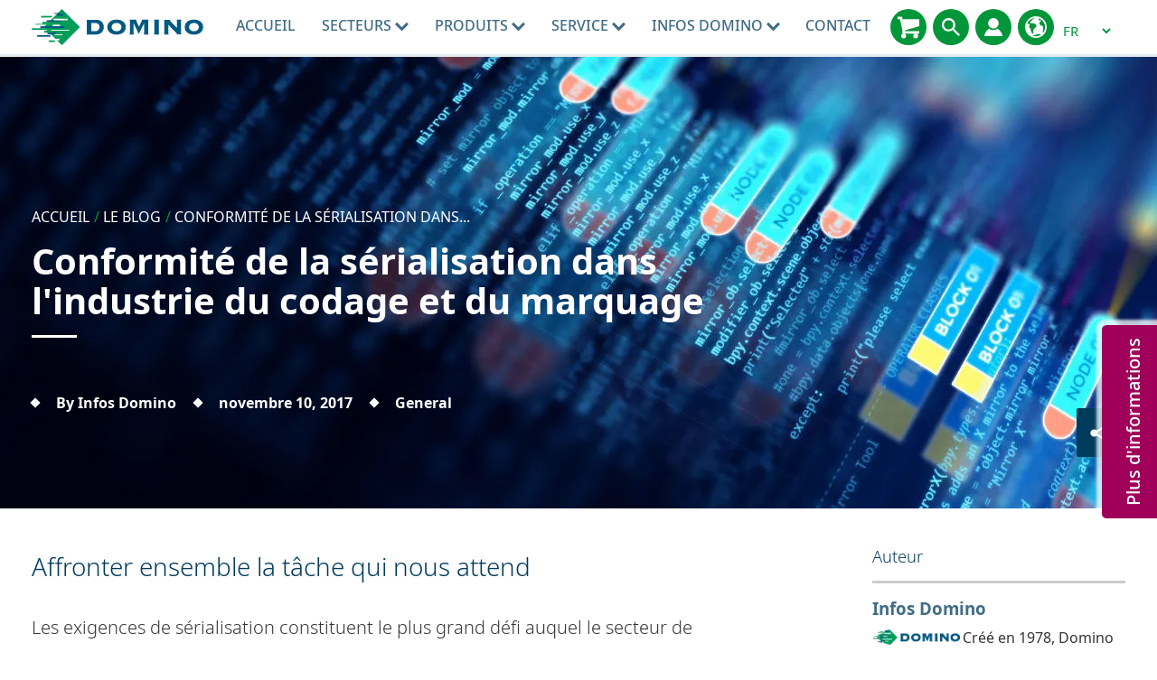

--- FILE ---
content_type: image/svg+xml
request_url: https://www.domino-printing.com/site-elements/images/icons/svg-services/oem_services_charcoal.svg
body_size: 5878
content:
<?xml version="1.0" encoding="utf-8"?>
<!-- Generator: Adobe Illustrator 18.1.1, SVG Export Plug-In . SVG Version: 6.00 Build 0)  -->
<svg version="1.1" xmlns="http://www.w3.org/2000/svg" xmlns:xlink="http://www.w3.org/1999/xlink" x="0px" y="0px"
	 viewBox="0 0 595.3 841.9" enable-background="new 0 0 595.3 841.9" xml:space="preserve">
<g id="Layer_1" display="none">
	<title>BuildingandConstruction_Boards_charcoal</title>
	<path display="inline" fill="#3C3C3B" d="M534.5,270.3v-0.3c-0.1-0.5-0.3-0.9-0.5-1.3v-0.3c-0.3-0.5-0.6-0.9-0.9-1.3l0,0
		c-0.7-0.8-1.6-1.5-2.6-1.9l-190.6-78.3c-1.8-0.7-3.8-0.7-5.5,0l-269,107.8c-1,0.4-2,1.1-2.7,1.9l0,0c-0.3,0.4-0.6,0.8-0.9,1.3v0.3
		c-0.2,0.4-0.4,0.9-0.5,1.4l0,0c-0.1,0.6-0.1,1.1,0,1.7v268.3c0,3,1.8,5.7,4.5,6.8L256,654.7c1.8,0.7,3.8,0.7,5.5,0l269-107.8
		c2.8-1.1,4.6-3.8,4.6-6.8v-268l0,0C535,271.5,534.8,270.9,534.5,270.3z M353.9,270.9c1.5,0.5,3.2,0.8,4.8,0.7
		c15.3,0,50.1-13.6,57.6-16.8c9.1-3.7,17.3-7.3,24.1-10.8l13,5.3c-3.5,1.5-7.1,3-10.8,4.5c-81.4,32.9-155.4,47.1-173.8,39.9
		l-1.1-0.5c2.1-6.8,28.4-29.4,99.2-57.8c8.8-3.5,17.9-7,26.9-10.2l11.4,4.7c-3.9,1.5-8,3-12,4.6c-44.7,18.1-44.7,25-44.7,28.8
		C348.6,266.6,350.7,269.7,353.9,270.9L353.9,270.9z M361.6,221.8c-26.6,10.4-52.4,23-76.8,37.8c-28.5,18-31.8,28.2-31.8,34.4
		c0.1,6.3,4.4,11.8,10.5,13.6c6.2,2.1,12.8,3,19.4,2.8c37.8,0,107.9-19.3,165.2-42.4c8.4-3.4,16.5-6.8,24.2-10.3l20.7,8.4l-10.2,4.2
		c-85.4,34.2-149.4,47.4-200.9,58c-30.7,6.3-57.4,11.8-80.6,20.5l-55.7-22.9c13.4-7.6,26-16.4,37.8-26.2
		c26-20.5,58.3-45.9,143.3-80.1c9-3.6,18.2-7.1,27.4-10.5l19.5,8.1C369.8,218.5,365.7,219.9,361.6,221.8z M126.8,333.8l0.3,0.7
		l0.7-0.3L251,384.8v37.8L75.3,350.1v-37.8L126.8,333.8z M520,320.7l-254.3,102v-37.8l254.3-102V320.7z M251,476.1L75.3,404v-37.8
		L251,438.3V476.1z M258.3,372l-36-14.8c18.2-5.4,38.6-9.7,62.7-14.6c33.9-7,73.2-15.1,120.3-29.4L258.3,372z M75.3,419.9L251,492.1
		v37.8L75.3,457.6V419.9z M265.6,583.7v-37.8l254.4-102v37.8L265.6,583.7z M519.9,428.3L265.7,530v-37.8L520,390.3L519.9,428.3z
		 M519.9,374.6L265.7,476.3v-37.8L520,336.6L519.9,374.6z M174.5,287.9c-15.3,12.1-27.7,21.8-46.8,30.3l-40.2-16.5L266,230.2
		C233.3,245.7,202.6,265.1,174.5,287.9z M75.3,473.5l175.6,72.3v37.8L75.3,511.3V473.5z M75.3,527.1l175.6,72.3v37.8L75.3,564.9
		V527.1z M520,535.5L265.7,637.3v-37.8L520,497.5V535.5z"/>
</g>
<g id="Chair" display="none">
	
		<line display="inline" fill="#FFFFFF" stroke="#3C3C3B" stroke-width="16" stroke-linecap="round" stroke-linejoin="round" stroke-miterlimit="10" x1="261.3" y1="647.2" x2="530.7" y2="272.6"/>
	
		<line display="inline" fill="none" stroke="#3C3C3B" stroke-width="16" stroke-linecap="round" stroke-linejoin="round" stroke-miterlimit="10" x1="530.7" y1="543.2" x2="256.7" y2="480.6"/>
	
		<line display="inline" fill="none" stroke="#3C3C3B" stroke-width="16" stroke-linecap="round" stroke-linejoin="round" stroke-miterlimit="10" x1="429.5" y1="413.3" x2="524.8" y2="541.9"/>
	
		<line display="inline" fill="#FFFFFF" stroke="#3C3C3B" stroke-width="16" stroke-linecap="round" stroke-linejoin="round" stroke-miterlimit="10" x1="72.3" y1="567.2" x2="341.7" y2="192.6"/>
	
		<line display="inline" fill="none" stroke="#3C3C3B" stroke-width="16" stroke-linecap="round" stroke-linejoin="round" stroke-miterlimit="10" x1="341.7" y1="463.2" x2="67.7" y2="400.6"/>
	
		<line display="inline" fill="none" stroke="#3C3C3B" stroke-width="16" stroke-linecap="round" stroke-linejoin="round" stroke-miterlimit="10" x1="240.5" y1="333.3" x2="335.8" y2="461.9"/>
	
		<line display="inline" fill="none" stroke="#3C3C3B" stroke-width="16" stroke-linecap="round" stroke-linejoin="round" stroke-miterlimit="10" x1="256.7" y1="480.6" x2="67.7" y2="400.6"/>
	
		<line display="inline" fill="none" stroke="#3C3C3B" stroke-width="16" stroke-linecap="round" stroke-linejoin="round" stroke-miterlimit="10" x1="341.7" y1="192.6" x2="530.7" y2="272.6"/>
	
		<path display="inline" fill="#FFFFFF" stroke="#3C3C3B" stroke-width="16" stroke-linecap="round" stroke-linejoin="round" stroke-miterlimit="10" d="
		M67.7,400.6L67.7,400.6c61.4,13.5,124.9-10.6,161.8-61.5l106.3-146.5l189,80L421.6,417.8c-34.5,48.5-93.4,73.5-152.3,64.7
		l-12.7-1.9L67.7,400.6z"/>
	
		<line display="inline" fill="none" stroke="#3C3C3B" stroke-width="16" stroke-linecap="round" stroke-linejoin="round" stroke-miterlimit="10" x1="101.3" y1="527.2" x2="290.3" y2="607.2"/>
	
		<line display="inline" fill="none" stroke="#3C3C3B" stroke-width="16" stroke-linecap="round" stroke-linejoin="round" stroke-miterlimit="10" x1="454" y1="375.8" x2="294.3" y2="434.9"/>
	
		<line display="inline" fill="none" stroke="#3C3C3B" stroke-width="16" stroke-linecap="round" stroke-linejoin="round" stroke-miterlimit="10" x1="257" y1="300.8" x2="97.3" y2="359.9"/>
</g>
<g id="Cloud" display="none">
	<path display="inline" fill="#3C3C3B" d="M415.5,307.1c10.6,0,20.5-0.6,30.2,0.1c42.6,3.3,77.8,33.4,88.2,74.9
		c11.7,46.6-11.6,95.6-56.4,118c-15.1,7.6-31.1,11.8-48.1,12.1c-88.1,1.5-176.1,3-264.2,4.6c-16.4,0.3-32.8,1-48.9-3.1
		C92,507.5,73.1,494.4,64,470c-12-32.2,2.8-65.7,34.7-78.6c3.8-1.6,3.3-3.7,2.8-6.6c-9-58.3,4.7-110.1,46.4-152.4
		c62-62.9,160.1-61.5,224,2.2C392.7,255.4,407.1,280,415.5,307.1z M297.9,498.6c37.1-0.6,85.2-1.4,133.3-2.2
		c3.8-0.1,7.7,0.4,11.4-0.2c25.4-4,45.9-16.5,61.4-37c36.2-47.9,14.6-116.7-41.9-134.1c-16.4-5-32.7-3.7-49.1-0.8
		c-6.2,1.1-8.4-0.4-10-6.5c-5-18.6-12.8-36-24.1-51.7c-28.1-38.8-65.5-62.9-113.8-64.5c-60.6-2-105.7,25.6-133.9,79.1
		c-18.2,34.5-21.9,71.4-13.3,109.5c2,8.8,0.8,10.3-7.6,13.1c-5.4,1.8-10.8,4-15.5,7.2c-28.3,19.4-26,61.6,4.4,80.2
		c14.5,8.9,30.3,11.2,47.2,10.7C193.2,500.2,240,499.6,297.9,498.6z"/>
</g>
<g id="SafeGuard" display="none">
	<ellipse fill="none" stroke="#3C3C3B" stroke-width="15" stroke-miterlimit="10" cx="299.1" cy="294.4" rx="229.5" ry="102.3"/>
	<circle fill="none" stroke="#3C3C3B" stroke-width="15" stroke-miterlimit="10" cx="299.1" cy="292.7" r="229.6"/>
	
		<path display="inline" fill="none" stroke="#3C3C3B" stroke-width="15" stroke-linecap="round" stroke-linejoin="round" stroke-miterlimit="10" d="
		M527.7,352.7c0-126.8-102.8-229.6-229.6-229.6S68.5,225.9,68.5,352.7"/>
	
		<path display="inline" fill="none" stroke="#3C3C3B" stroke-width="15" stroke-linecap="round" stroke-linejoin="round" stroke-miterlimit="10" d="
		M298.1,458.7V123.1c0,0-164.6,58.5-159.6,304.1"/>
	
		<path display="inline" fill="none" stroke="#3C3C3B" stroke-width="15" stroke-linecap="round" stroke-linejoin="round" stroke-miterlimit="10" d="
		M297.3,124.1c0,0,164.6,58.5,159.6,304.1"/>
	<ellipse fill="none" stroke="#3C3C3B" stroke-width="15" stroke-miterlimit="10" cx="301.1" cy="240.4" rx="217.6" ry="96.9"/>
	
		<path display="inline" fill="none" stroke="#3C3C3B" stroke-width="15" stroke-linecap="round" stroke-linejoin="round" stroke-miterlimit="10" d="
		M138.3,426.9c16-21.3,31.5-49.1,79.9-43.7c58.7,6.6,79.9,66.4,79.9,66.4"/>
	
		<path display="inline" fill="none" stroke="#3C3C3B" stroke-width="15" stroke-linecap="round" stroke-linejoin="round" stroke-miterlimit="10" d="
		M456.8,426.7c-16-21.3-31.5-49.1-79.9-43.7c-58.7,6.6-79.9,66.4-79.9,66.4"/>
	
		<path display="inline" fill="none" stroke="#3C3C3B" stroke-width="15" stroke-linecap="round" stroke-linejoin="round" stroke-miterlimit="10" d="
		M527.5,335.5c-6.9-16.1-13.6-38.6-34.5-18.9c-25.4,24-34.5,88.9-34.5,88.9"/>
	
		<path display="inline" fill="none" stroke="#3C3C3B" stroke-width="15" stroke-linecap="round" stroke-linejoin="round" stroke-miterlimit="10" d="
		M297.3,110.2v479.7c0,0-3.7,34-37,34s-40-30.3-40-30.3"/>
	
		<path display="inline" fill="none" stroke="#3C3C3B" stroke-width="15" stroke-linecap="round" stroke-linejoin="round" stroke-miterlimit="10" d="
		M68.5,352c6.9-16.1,13.6-38.6,34.5-18.9c25.4,24,34.5,88.9,34.5,88.9"/>
</g>
<g id="Layer_9" display="none">
	
		<rect x="71.2" y="210.9" display="inline" fill="none" stroke="#3C3C3B" stroke-width="15" stroke-linecap="round" stroke-linejoin="round" stroke-miterlimit="10" width="142.3" height="142.3"/>
	
		<rect x="213.5" y="210.9" display="inline" fill="none" stroke="#3C3C3B" stroke-width="15" stroke-linecap="round" stroke-linejoin="round" stroke-miterlimit="10" width="142.3" height="142.3"/>
	
		<rect x="71.1" y="352.7" display="inline" fill="none" stroke="#3C3C3B" stroke-width="15" stroke-linecap="round" stroke-linejoin="round" stroke-miterlimit="10" width="142.3" height="142.3"/>
	
		<rect x="213.5" y="352.7" display="inline" fill="none" stroke="#3C3C3B" stroke-width="15" stroke-linecap="round" stroke-linejoin="round" stroke-miterlimit="10" width="142.3" height="142.3"/>
	
		<rect x="355.9" y="352.7" display="inline" fill="none" stroke="#3C3C3B" stroke-width="15" stroke-linecap="round" stroke-linejoin="round" stroke-miterlimit="10" width="142.3" height="142.3"/>
	
		<rect x="71.1" y="494.2" display="inline" fill="none" stroke="#3C3C3B" stroke-width="15" stroke-linecap="round" stroke-linejoin="round" stroke-miterlimit="10" width="142.3" height="142.3"/>
	
		<rect x="213.5" y="494.2" display="inline" fill="none" stroke="#3C3C3B" stroke-width="15" stroke-linecap="round" stroke-linejoin="round" stroke-miterlimit="10" width="142.3" height="142.3"/>
	
		<rect x="355.9" y="494.2" display="inline" fill="none" stroke="#3C3C3B" stroke-width="15" stroke-linecap="round" stroke-linejoin="round" stroke-miterlimit="10" width="142.3" height="142.3"/>
	
		<rect x="391.4" y="179.2" transform="matrix(0.988 0.1546 -0.1546 0.988 44.257 -68.4873)" display="inline" fill="none" stroke="#3C3C3B" stroke-width="15" stroke-linecap="round" stroke-linejoin="round" stroke-miterlimit="10" width="142.3" height="142.3"/>
</g>
<g id="Layer_9_copy">
	<g>
		<rect x="363.4" y="360.2" fill="none" width="127.3" height="126.5"/>
		<rect x="78.7" y="218.4" fill="none" width="127.3" height="126.8"/>
		<rect x="221" y="360.7" fill="none" width="127.3" height="126"/>
		<rect x="221" y="218.4" fill="none" width="127.3" height="126.8"/>
		<rect x="78.6" y="360.7" fill="none" width="127.3" height="126"/>
		<rect x="78.6" y="502.5" fill="none" width="127.3" height="126.5"/>
		<rect x="363.4" y="502.5" fill="none" width="127.3" height="126.5"/>
		<rect x="221" y="502.5" fill="none" width="127.3" height="126.5"/>
		
			<rect x="398.9" y="186.7" transform="matrix(-0.988 -0.1546 0.1546 -0.988 880.8862 569.2339)" fill="none" width="127.3" height="127.3"/>
		<path fill="#3C3C3B" d="M498.3,345.2H363.4V210.9c0-4.1-3.4-7.5-7.5-7.5H213.5H71.2c-4.1,0-7.5,3.4-7.5,7.5v140.8
			c-0.1,0.4-0.1,0.7-0.1,1.1v141.4c0,0,0,0.1,0,0.1v142.3c0,4.1,3.4,7.5,7.5,7.5h142.3c0,0,0,0,0,0c0,0,0,0,0,0h142.3c0,0,0,0,0,0
			c0,0,0,0,0,0h142.3c4.1,0,7.5-3.4,7.5-7.5V495.2c0,0,0-0.1,0-0.1V352.7C505.8,348.6,502.4,345.2,498.3,345.2z M78.6,360.7h127.3
			v126H78.6V360.7z M221,360.7h127.3v126H221V360.7z M490.8,360.2v126.5H363.4V360.2H490.8z M348.4,345.2H221V218.4h127.3V345.2z
			 M206,218.4v126.8H78.7V218.4H206z M78.6,629.1V502.5h127.3v126.5H78.6z M221,629.1V502.5h127.3v126.5H221z M363.4,629.1V502.5
			h127.3v126.5H363.4z"/>
		<path fill="#3C3C3B" d="M545,183.7l-140.6-22c-2-0.3-4,0.2-5.6,1.4c-1.6,1.2-2.7,2.9-3,4.9l-22,140.6c-0.6,4.1,2.2,7.9,6.3,8.6
			l140.6,22c0.4,0.1,0.8,0.1,1.2,0.1c3.6,0,6.8-2.6,7.4-6.3l22-140.6C551.9,188.1,549.1,184.3,545,183.7z M515.6,323.1l-125.8-19.7
			l19.7-125.8l125.8,19.7L515.6,323.1z"/>
	</g>
</g>
<g id="Chair_copy" display="none">
	<path display="inline" fill="none" d="M381.3,466.7c-16.4,10.3-34.6,17.8-53.7,21.9l32.6,7.5L381.3,466.7z"/>
	<path display="inline" fill="none" d="M254.9,488.4c-0.1,0-0.2,0-0.2-0.1c-0.1,0-0.1,0-0.2-0.1c-0.1,0-0.1,0-0.2-0.1
		c-0.1,0-0.3-0.1-0.4-0.2c-0.1,0-0.2-0.1-0.2-0.1l-87.7-37.1l-52.4,72.9l173.9,73.6l62.7-87.2L254.9,488.4z"/>
	<polygon display="inline" fill="none" points="429.6,426.9 377.1,499.9 505.5,529.3 	"/>
	<path display="inline" fill="#3C3C3B" d="M532.5,535.4l-2.9-0.7l-90.1-121.5l97.8-136c0.1-0.1,0.1-0.2,0.2-0.3
		c0.1-0.1,0.1-0.2,0.2-0.2c0.2-0.3,0.4-0.6,0.5-1c0,0,0,0,0,0c0-0.1,0-0.1,0.1-0.2c0.1-0.2,0.1-0.3,0.2-0.5c0-0.1,0.1-0.2,0.1-0.3
		c0-0.2,0.1-0.3,0.1-0.5c0-0.1,0-0.2,0.1-0.4c0-0.1,0-0.3,0.1-0.4c0-0.1,0-0.3,0-0.4c0-0.1,0-0.2,0-0.3c0-0.1,0-0.3,0-0.4
		c0-0.1,0-0.2,0-0.3c0-0.1,0-0.3-0.1-0.4c0-0.1,0-0.2,0-0.3c0-0.1-0.1-0.3-0.1-0.4c0-0.1-0.1-0.2-0.1-0.4c0-0.1-0.1-0.2-0.1-0.4
		c0-0.1-0.1-0.3-0.1-0.4c0-0.1-0.1-0.2-0.1-0.3c-0.1-0.1-0.1-0.3-0.2-0.4c0-0.1-0.1-0.2-0.2-0.3c-0.1-0.1-0.1-0.3-0.2-0.4
		c-0.1-0.1-0.1-0.2-0.2-0.3c-0.1-0.1-0.2-0.2-0.2-0.3c-0.1-0.1-0.2-0.2-0.3-0.3c-0.1-0.1-0.2-0.2-0.2-0.3c-0.1-0.1-0.2-0.2-0.3-0.3
		c-0.1-0.1-0.1-0.1-0.2-0.2c-0.1-0.1-0.3-0.2-0.4-0.3c-0.1,0-0.1-0.1-0.2-0.1c0,0,0,0-0.1,0c-0.1-0.1-0.3-0.2-0.4-0.3
		c-0.1-0.1-0.2-0.1-0.3-0.2c-0.1-0.1-0.2-0.1-0.3-0.2c-0.1-0.1-0.3-0.1-0.4-0.2c0,0,0,0-0.1,0l-189-80c-0.1,0-0.1-0.1-0.2-0.1
		c-0.2-0.1-0.3-0.1-0.5-0.2c-0.1,0-0.2-0.1-0.3-0.1c-0.1,0-0.3-0.1-0.4-0.1c-0.1,0-0.2,0-0.4-0.1c-0.1,0-0.3,0-0.4-0.1
		c-0.1,0-0.3,0-0.4,0c-0.1,0-0.2,0-0.3,0c-0.1,0-0.3,0-0.4,0c-0.1,0-0.2,0-0.3,0c-0.1,0-0.3,0-0.4,0c-0.1,0-0.2,0-0.4,0.1
		c-0.1,0-0.3,0.1-0.4,0.1c-0.1,0-0.3,0.1-0.4,0.1c-0.1,0-0.2,0.1-0.3,0.1c-0.1,0-0.3,0.1-0.4,0.1c0,0,0,0,0,0
		c-3.4-1.3-7.2-0.2-9.4,2.7l-77,106.1L94.5,352.4c-4.1,1.5-6.3,6.1-4.7,10.3c1.2,3.2,4.3,5.2,7.5,5.2c0.9,0,1.9-0.2,2.8-0.5
		l135.3-50.1L223,334.4c-28.1,38.7-73.5,61.9-121.3,61.9c-10.8,0-21.7-1.2-32.3-3.5c0,0,0,0-0.1,0c-0.1,0-0.3-0.1-0.4-0.1
		c0,0-0.1,0-0.1,0c0,0-0.1,0-0.1,0c0,0-0.1,0-0.1,0c-0.1,0-0.3,0-0.4,0c-0.1,0-0.2,0-0.3,0c0,0-0.1,0-0.1,0c-0.1,0-0.2,0-0.3,0
		c-0.1,0-0.2,0-0.3,0c0,0-0.1,0-0.1,0c-0.1,0-0.2,0-0.3,0c-0.1,0-0.2,0-0.4,0c0,0-0.1,0-0.1,0c-0.1,0-0.1,0-0.2,0
		c-0.1,0-0.3,0.1-0.4,0.1c-0.1,0-0.1,0-0.2,0c-0.1,0-0.1,0-0.2,0.1c-0.1,0-0.2,0.1-0.4,0.1c-0.1,0-0.1,0-0.2,0.1
		c-0.1,0-0.1,0.1-0.2,0.1c-0.1,0-0.2,0.1-0.3,0.2c-0.1,0-0.1,0.1-0.2,0.1c-0.1,0-0.1,0.1-0.2,0.1c-0.1,0.1-0.2,0.1-0.3,0.2
		c-0.1,0-0.1,0.1-0.2,0.1c-0.1,0-0.1,0.1-0.2,0.1c-0.1,0.1-0.2,0.1-0.3,0.2c-0.1,0-0.1,0.1-0.2,0.1c-0.1,0-0.1,0.1-0.2,0.1
		c-0.1,0.1-0.2,0.1-0.3,0.2c-0.1,0.1-0.1,0.1-0.2,0.2c0,0-0.1,0.1-0.1,0.1c-0.1,0.1-0.2,0.2-0.2,0.2c-0.1,0.1-0.1,0.1-0.2,0.2
		c0,0-0.1,0.1-0.1,0.1c-0.1,0.1-0.1,0.2-0.2,0.3c-0.1,0.1-0.1,0.2-0.2,0.3c0,0,0,0.1-0.1,0.1c-0.1,0.1-0.1,0.2-0.2,0.3
		c-0.1,0.1-0.1,0.2-0.2,0.3c0,0,0,0,0,0.1c0,0.1-0.1,0.2-0.1,0.3c-0.1,0.1-0.1,0.2-0.2,0.4c0,0,0,0.1,0,0.1c0,0,0,0,0,0
		c0,0.1,0,0.1-0.1,0.2c0,0,0,0,0,0.1c0,0.1-0.1,0.2-0.1,0.4c0,0,0,0,0,0.1c0,0,0,0,0,0c0,0.1-0.1,0.2-0.1,0.4c0,0.1-0.1,0.2-0.1,0.2
		c0,0,0,0,0,0c0,0,0,0.1,0,0.1c0,0.1,0,0.3-0.1,0.4c0,0,0,0.1,0,0.1c0,0.1,0,0.1,0,0.2c0,0,0,0.1,0,0.1c0,0.1,0,0.3,0,0.4
		c0,0.1,0,0.2,0,0.3c0,0,0,0.1,0,0.1c0,0.1,0,0.2,0,0.4c0,0.1,0,0.2,0,0.3c0,0,0,0.1,0,0.1c0,0.1,0,0.2,0,0.3c0,0.1,0,0.2,0,0.3
		c0,0.1,0,0.1,0,0.2c0,0.1,0,0.2,0.1,0.3c0,0.1,0,0.2,0.1,0.3c0,0.1,0,0.1,0.1,0.2c0,0.1,0.1,0.2,0.1,0.2c0,0.1,0.1,0.2,0.1,0.3
		c0,0.1,0,0.1,0.1,0.2c0,0.1,0.1,0.1,0.1,0.2c0,0.1,0.1,0.2,0.1,0.3c0,0.1,0.1,0.1,0.1,0.2c0,0.1,0.1,0.1,0.1,0.2
		c0.1,0.1,0.1,0.2,0.2,0.3c0,0.1,0.1,0.1,0.1,0.2c0,0.1,0.1,0.1,0.1,0.2c0.1,0.1,0.1,0.2,0.2,0.3c0,0.1,0.1,0.1,0.1,0.2
		c0,0.1,0.1,0.1,0.1,0.2c0.1,0.1,0.1,0.2,0.2,0.2c0.1,0.1,0.1,0.1,0.2,0.2c0,0,0.1,0.1,0.1,0.1c0.1,0.1,0.2,0.1,0.2,0.2
		c0.1,0.1,0.1,0.1,0.2,0.2c0,0,0.1,0.1,0.1,0.1c0.1,0.1,0.2,0.1,0.2,0.2c0.1,0.1,0.2,0.1,0.3,0.2c0,0,0.1,0.1,0.1,0.1
		c0.1,0.1,0.2,0.1,0.2,0.1c0.1,0.1,0.2,0.1,0.3,0.2c0,0,0.1,0,0.1,0.1c0.1,0,0.2,0.1,0.2,0.1c0.1,0.1,0.3,0.1,0.4,0.2
		c0,0,0.1,0,0.1,0l86.2,36.5L65.8,562.5c-2.6,3.6-1.8,8.6,1.8,11.2c1.4,1,3,1.5,4.7,1.5c2.5,0,4.9-1.2,6.5-3.3l25.1-34.9l173.9,73.6
		l-23,31.9c-2.6,3.6-1.8,8.6,1.8,11.2c1.4,1,3,1.5,4.7,1.5c2.5,0,4.9-1.2,6.5-3.3l27.8-38.7c0.9-0.8,1.6-1.7,2.1-2.9c0,0,0,0,0,0
		L367,514L523,549.7c0,0,0,0,0,0l5.8,1.3c0.6,0.1,1.2,0.2,1.8,0.2c3.6,0,6.9-2.5,7.8-6.2C539.5,540.7,536.8,536.4,532.5,535.4z
		 M114.6,411.8c48.1-3.8,92.7-28.6,121.3-68l102.6-141.4l174,73.6l-67.1,94.4l-153.9,57c-4.1,1.5-6.3,6.1-4.7,10.3
		c1.2,3.2,4.3,5.2,7.5,5.2c0.9,0,1.9-0.2,2.8-0.5L429,393.6l-13.9,19.6c-28.1,39.5-73.7,63.1-122.2,63.1c-7.5,0-15-0.6-22.4-1.7
		l-11.7-1.8L114.6,411.8z M381.3,466.7L360.2,496l-32.6-7.5C346.6,484.5,364.8,477,381.3,466.7z M113.5,523.7l52.4-72.9l87.7,37.1
		c0.1,0,0.2,0.1,0.2,0.1c0.1,0.1,0.3,0.1,0.4,0.2c0.1,0,0.1,0,0.2,0.1c0.1,0,0.1,0,0.2,0.1c0.1,0,0.2,0,0.2,0.1l95.2,21.8
		l-62.7,87.2L113.5,523.7z M429.6,426.9l75.9,102.4l-128.4-29.4L429.6,426.9z"/>
</g>
<g id="Cloud_copy" display="none">
	<path display="inline" fill="#3C3C3B" d="M415.5,307.1c10.6,0,20.5-0.6,30.2,0.1c42.6,3.3,77.8,33.4,88.2,74.9
		c11.7,46.6-11.6,95.6-56.4,118c-15.1,7.6-31.1,11.8-48.1,12.1c-88.1,1.5-176.1,3-264.2,4.6c-16.4,0.3-32.8,1-48.9-3.1
		C92,507.5,73.1,494.4,64,470c-12-32.2,2.8-65.7,34.7-78.6c3.8-1.6,3.3-3.7,2.8-6.6c-9-58.3,4.7-110.1,46.4-152.4
		c62-62.9,160.1-61.5,224,2.2C392.7,255.4,407.1,280,415.5,307.1z M297.9,498.6c37.1-0.6,85.2-1.4,133.3-2.2
		c3.8-0.1,7.7,0.4,11.4-0.2c25.4-4,45.9-16.5,61.4-37c36.2-47.9,14.6-116.7-41.9-134.1c-16.4-5-32.7-3.7-49.1-0.8
		c-6.2,1.1-8.4-0.4-10-6.5c-5-18.6-12.8-36-24.1-51.7c-28.1-38.8-65.5-62.9-113.8-64.5c-60.6-2-105.7,25.6-133.9,79.1
		c-18.2,34.5-21.9,71.4-13.3,109.5c2,8.8,0.8,10.3-7.6,13.1c-5.4,1.8-10.8,4-15.5,7.2c-28.3,19.4-26,61.6,4.4,80.2
		c14.5,8.9,30.3,11.2,47.2,10.7C193.2,500.2,240,499.6,297.9,498.6z"/>
</g>
<g id="SafeGuard_copy" display="none">
	<ellipse fill="none" stroke="#3C3C3B" stroke-width="15" stroke-miterlimit="10" cx="299.1" cy="294.4" rx="229.5" ry="102.3"/>
	<circle fill="none" stroke="#3C3C3B" stroke-width="15" stroke-miterlimit="10" cx="299.1" cy="292.7" r="229.6"/>
	<ellipse fill="none" stroke="#3C3C3B" stroke-width="15" stroke-miterlimit="10" cx="301.1" cy="240.4" rx="217.6" ry="96.9"/>
	<path display="inline" fill="none" d="M154.2,273.4c13.4-36.3,32.4-68.4,56.5-95.4c18.3-20.5,36.7-34.8,51.6-44.6
		C167,148.9,91.9,225.3,78.2,321.2c2-1.4,4.2-2.4,6.7-2.9c7.3-1.6,14.9,1.5,23.3,9.4c10.9,10.3,19,27.2,24.7,43.7
		C136.1,336.1,143.2,303.3,154.2,273.4z"/>
	<path display="inline" fill="none" d="M289.8,135c-14.6,7.3-41.8,23.6-68.5,53.7c-33.6,37.8-72.7,105.3-75.4,215.7
		c14.2-17.1,34.1-32.9,73-28.5c26,2.9,49.2,16.2,67,38.5c1.4,1.7,2.6,3.4,3.8,5V135z"/>
	<path display="inline" fill="none" d="M373.5,189c-27-30.2-54.4-46.4-68.6-53.4v284.3c1.3-1.9,2.7-3.7,4.3-5.6
		c17.8-22.2,40.9-35.5,67-38.5c39.2-4.4,59.1,11.6,73.3,28.9C446.6,294.2,407.2,226.8,373.5,189z"/>
	<path display="inline" fill="none" d="M330.7,133c15.3,9.7,34.7,24.5,53.9,46c24.2,27,43.2,59.1,56.5,95.4
		c11,30,18.2,62.9,21.4,98.4c5.8-17,14-34.5,25.2-45.2c8.3-7.9,15.9-10.9,23.3-9.4c2.6,0.6,4.9,1.6,6.9,3.1
		C504.2,224.4,427.6,147.3,330.7,133z"/>
	<path display="inline" fill="#3C3C3B" d="M465.7,185c-43.2-43.2-100.1-67.6-160.9-69.3v-5.5c0-4.1-3.4-7.5-7.5-7.5
		c-4.1,0-7.5,3.4-7.5,7.5v5.5c-60.2,2-116.6,26.4-159.4,69.3C85.9,229.6,61.2,288.8,61,351.7c0,0.1,0,0.3,0,0.4c0,0.2,0,0.3,0,0.5
		c0,4.1,3.4,7.5,7.5,7.5c3.8,0,6.9-2.8,7.4-6.5c0.4-1,0.8-1.9,1.2-2.9c2.8-6.8,7-17,10.9-17.8c0.7-0.2,3.6-0.2,9.8,5.6
		c23.2,21.9,32.2,83.9,32.3,84.5c0.1,0.9,0.4,1.8,0.8,2.5c0,0,0,0.1,0,0.1c-0.2,1.5,0,3,0.6,4.4c1.1,2.7,3.8,4.6,6.9,4.6
		c0.1,0,0.1,0,0.2,0c3.1-0.1,5.7-2,6.8-4.7c1-1.3,2-2.7,3-4c14.2-19.5,29-39.7,69-35.2c45.5,5.1,66.9,46.1,72.2,58.1
		c-0.1,1,0,2,0.2,2.9v137.7c-0.5,3.3-4.5,27-29.5,27c-26.7,0-32.5-23.5-32.7-24.4c-0.9-4-4.9-6.6-8.9-5.7c-4,0.9-6.6,4.9-5.7,8.9
		c2.8,12.5,16.2,36.2,47.4,36.2c31.7,0,42.9-26.6,44.5-40.7c0-0.3,0-0.5,0-0.8v-137c0.6-1.2,0.8-2.6,0.7-4
		c5.4-12.1,26.7-53.1,72.2-58.1c40.1-4.5,54.8,15.7,69,35.2c1,1.3,1.9,2.7,2.9,4c0.8,3.2,3.6,5.7,7.1,5.8c0.1,0,0.1,0,0.2,0
		c4.1,0,7.4-3.3,7.5-7.3c0-0.6,0-1.2,0-1.8c0.7-1,1.2-2.1,1.4-3.4c2.4-17.3,13-66.3,32.2-84.5c6.2-5.8,9.1-5.8,9.8-5.6
		c3.9,0.8,8.1,11.1,10.9,17.8c0.5,1.3,1.1,2.6,1.6,3.8c0.9,3.2,3.8,5.6,7.2,5.6c4.1,0,7.5-3.4,7.5-7.5
		C535.2,289.3,510.5,229.8,465.7,185z M108.2,327.7c-8.3-7.9-15.9-10.9-23.3-9.4c-2.5,0.5-4.7,1.6-6.7,2.9
		c13.7-95.9,88.8-172.3,184.2-187.8c-14.9,9.7-33.3,24.1-51.6,44.6c-24.2,27-43.2,59.1-56.5,95.4c-11,29.9-18.1,62.7-21.4,97.9
		C127.1,354.8,119.1,338,108.2,327.7z M219,375.8c-39-4.3-58.9,11.4-73,28.5c2.7-110.4,41.8-177.9,75.4-215.7
		c26.7-30,53.9-46.3,68.5-53.7v284.3c-1.2-1.7-2.5-3.3-3.8-5C268.2,392,245.1,378.7,219,375.8z M376.1,375.8
		c-26,2.9-49.2,16.2-67,38.5c-1.5,1.9-2.9,3.8-4.3,5.6V135.6c14.2,7,41.6,23.2,68.6,53.4c33.8,37.8,73.1,105.2,76,215.6
		C435.2,387.4,415.3,371.4,376.1,375.8z M487.8,327.7c-11.3,10.6-19.5,28.1-25.2,45.2c-3.2-35.4-10.4-68.4-21.4-98.4
		c-13.4-36.3-32.4-68.4-56.5-95.4c-19.2-21.5-38.6-36.3-53.9-46c96.8,14.3,173.5,91.4,187.2,188.4c-2-1.5-4.3-2.5-6.9-3.1
		C503.7,316.7,496.1,319.8,487.8,327.7z"/>
</g>
<g id="Layer_5" display="none">
	<path display="inline" d="M564.9,435.1c-8.9-17-24.1-29.8-42.4-35.6c0.2-1.4,0-2.9-0.5-4.2l-23.1-50.9l22.3-10.5l0.4-0.3l0.5-0.3
		c0.5-0.3,0.9-0.7,1.3-1.1l0,0c0.4-0.5,0.8-1,1.1-1.6l0,0v-0.3c0.1-0.2,0.2-0.5,0.3-0.7c0-0.2,0-0.5,0-0.7s0-0.5,0-0.7
		c0-0.3,0-0.5,0-0.7c0-0.3,0-0.5,0-0.7s0-0.5,0-0.7c0-0.3,0-0.5,0-0.7c-0.1-0.3-0.2-0.5-0.3-0.8v-0.3v-0.3l-0.4-0.7l-0.4-0.5
		l-0.5-0.5l-0.5-0.5l-0.5-0.4l-0.6-0.4h-0.3L283.5,205.5h-0.4l-0.8-0.4h-0.8H281h-1.4h-0.8h-0.6l-0.8,0.3h-0.3L30,321.6
		c-4,2.4-5.2,7.6-2.8,11.6c0.7,1.1,1.6,2.1,2.8,2.8l76,37v63.6c0,0,0,0,0,0.3c0,0.3,0,0.5,0,0.8c0,0.2,0,0.4,0,0.6
		c0.1,0.2,0.1,0.5,0.2,0.7c0,0.2,0,0.5,0.3,0.7l0.3,0.6l0.4,0.6v0.2c21.4,27.6,49.2,49.5,80.9,64c26.8,12,55.9,18.1,85.3,18
		c32.4-0.1,64.4-6.7,94.3-19.3c34.7-15.3,65.2-38.8,88.8-68.5v-0.3l0.4-0.7l0.3-0.6c0.1-0.2,0.2-0.4,0.3-0.7c0-0.2,0-0.5,0.2-0.7
		c0.2-0.2,0-0.5,0-0.7c0-0.3,0-0.5,0-0.8c0,0,0,0,0-0.3v-64.5c0-0.8-0.2-1.6-0.4-2.4l27.6-13.1l22.9,50.7c0.7,1.5,1.9,2.7,3.4,3.4
		c-0.2,1-0.2,2,0,3c-1.6,0.7-2.9,2-3.7,3.6c-6.1,13.5-8.5,28.4-6.7,43.2c4,38.1,35.1,59.1,41.2,63l0,0c0.5,0.3,1.1,0.6,1.7,0.8h0.4
		c0.6,0.2,1.1,0.2,1.7,0.3l0,0c0.6,0,1.1-0.1,1.7-0.2h0.5l1.1-0.4l0.5-0.3l0.9-0.6l0.5-0.5l0.3-0.2
		C571.8,493.2,577.4,460.7,564.9,435.1z M216.3,250.3l64-30l220.5,106.9L270.6,436.3L49.1,328.9l167.2-78.5L216.3,250.3z
		 M362.2,490.2c-20.4,8.9-92.7,35.2-167.7,1.4c-28.8-13.1-54.2-32.9-73.9-57.8v-54.1l147,71.1l0.8,0.3h0.5c0.6,0.2,1.2,0.2,1.8,0.3
		l0,0c0.6,0,1.2-0.1,1.8-0.3h0.5l0.8-0.3l169.7-80.4v57.3C421.8,454.8,393.9,476.2,362.2,490.2z M515.3,453
		c-1.2-12.1,1-24.3,6.3-35.3c0.4-0.8,0.6-1.7,0.7-2.6c12.7,5,23.1,14.4,29.4,26.5c9,18.4,5.9,41.7-7.4,59.7
		C534.9,494.1,517.9,477.9,515.3,453L515.3,453z"/>
</g>
</svg>


--- FILE ---
content_type: image/svg+xml
request_url: https://www.domino-printing.com/site-elements/images/icons/domino-set/svg/icons-careers-charcoal.svg
body_size: 1037
content:
<?xml version="1.0" encoding="utf-8"?>
<!-- Generator: Adobe Illustrator 23.0.6, SVG Export Plug-In . SVG Version: 6.00 Build 0)  -->
<svg version="1.1" id="Layer_1" xmlns="http://www.w3.org/2000/svg" xmlns:xlink="http://www.w3.org/1999/xlink" x="0px" y="0px"
	 viewBox="0 0 141.7 141.7" style="enable-background:new 0 0 141.7 141.7;" xml:space="preserve">
<style type="text/css">
	.st0{fill:#3C3C3B;}
</style>
<title>CIJPrinter_Ax550i-icon_white</title>
<path class="st0" d="M75.8,7.1c-26.5,0-48,21.5-48,48c0,14.1,6.1,26.8,15.8,35.6l-5.2,6.7c-2.9-0.5-6,0.6-8,3l-18.2,22.2
	c-3,3.6-2.4,9,1.2,12c1.6,1.3,3.5,1.9,5.4,1.9c2.5,0,4.9-1.1,6.6-3.1l18.2-22.2c2-2.4,2.4-5.6,1.4-8.4l5.5-6.9
	c7.4,4.6,16.1,7.3,25.4,7.3c26.5,0,48-21.5,48-48C123.8,28.6,102.2,7.1,75.8,7.1z M114.4,63.2c-4.5-1.7-7.7-7-7.7-11.8v-7.8
	c0-2.5,1.7-5.1,4.1-6.8c2.8,5.5,4.5,11.6,4.5,18.2C115.3,57.9,115,60.6,114.4,63.2z M75.8,15.6c13.8,0,26,7.1,33,17.9
	c-3.5,2.5-6.1,6.4-6.1,10.2v7.8c0,5.4,3.1,11.3,7.9,14.3h-0.3c-3.9,0-7.7,2.5-10.5,5.7c-2.7-6.5-9.4-12.1-15.7-12.1h-1.8
	c6-3.2,10-10.3,10-16.9v-10c0-7.8-8.2-13.6-15.6-13.6h-2c-7.7,0-15.6,7.4-15.6,14.6v9c0,6.6,4,13.7,10,16.9h-1.7
	c-1.5,0-3,0.3-4.5,0.9c-0.1,0-0.3,0.1-0.4,0.1c-0.2,0.1-0.4,0.2-0.5,0.3c-4.4,2-8.3,6.2-10.3,10.8c-3.1-3.5-7-5.7-10.6-5.7h-0.3
	c4.1-2.6,7-7.3,7.7-12.1c0.4,0.3,0.4-8.3,0.4-8.3c0,0,0-3.1,0-3.1c0-4.5-2.5-7-6.2-8.9C49.9,22.7,62,15.6,75.8,15.6z M80.4,63.3h3.7
	c0.5,0,0.9,0.1,1.4,0.2l-5.9,14l-1.9-10.3h0.5c0.4,0,0.7-0.2,0.7-0.5L80.4,63.3C80.4,63.4,80.4,63.4,80.4,63.3z M75.8,57
	c-7.1,0-12.6-7.8-12.6-14.6v-9c0-5,6.1-10.6,11.6-10.6h2c5.2,0,11.6,4.3,11.6,9.6v10C88.3,49.2,82.8,57,75.8,57z M72,66.7
	c0,0.3,0.3,0.5,0.7,0.5h0.5l-1.9,10.4l-5.4-14.1c0.6-0.1,1.1-0.2,1.6-0.2h3c0,0,0,0.1,0,0.1L72,66.7z M73.1,93.4v1.1
	c-6.8-0.5-13.2-2.6-18.6-6.1V77.3c0-4.5,3.6-9.6,7.8-12.2L73.1,93.4z M77.1,93.7l12.1-28.7c4.3,2.6,8,7.8,8,12.4v11
	c-5.8,3.8-12.7,6-20,6.3V93.7z M40.8,36.7c2.3,1.5,4,3.7,4,6.2v8.6c0,4.7-3.2,10.1-7.7,11.8c-0.5-2.6-0.8-5.3-0.8-8.1
	C36.2,48.5,37.9,42.2,40.8,36.7z M39.1,70h1l2.3,0.5l3.8,1.3c1.4,1,2.7,2.4,3.8,3.9c0.3,2,0.3,4.2,0.3,6.2v3.4
	C45.5,81.2,41.6,76,39.1,70z M101.2,85.4V82c0-1.2,0-2.3,0-3.6c0-0.6,0-1.3,0-2.1c1.7-2.7,3.9-4.8,6.2-5.8c0,0,2.9-0.9,5.7-2.3
	C110.7,74.9,106.5,80.8,101.2,85.4z"/>
</svg>


--- FILE ---
content_type: image/svg+xml
request_url: https://www.domino-printing.com/site-elements/images/icons/svg-services/services-icon-charcoal.svg
body_size: 1480
content:
<svg id="Layer_1" data-name="Layer 1" xmlns="http://www.w3.org/2000/svg" viewBox="0 0 141.73 141.73"><defs><style>.cls-1{fill:#3c3c3b;}</style></defs><title>Services-icon_charcoal</title><path class="cls-1" d="M130,86.85l0,0-.14-.15-.11-.1-.14-.1-.16-.1,0,0L98.1,70.8l0,0-.18-.07-.15,0-.17,0-.18,0H97.3a19.56,19.56,0,0,1-5-.62l10.63-5.15.11-.07.06,0a9.16,9.16,0,0,1,4.81-1.57,9.52,9.52,0,0,1,2.4.37,12.31,12.31,0,0,0,4.65.43,11.35,11.35,0,0,0,4.37-1.24,10.73,10.73,0,0,0,3.54-3.19A11.6,11.6,0,0,0,125.34,53c.08-2.2-.24-4.93-2.26-5.38-1.56-.35-2.43.93-3.06,1.86a7.63,7.63,0,0,1-2.77,2.77,3.59,3.59,0,0,1-1.94.48,3,3,0,0,1-1.44-.56,3,3,0,0,1-1-1.21,2.82,2.82,0,0,1-.22-1.32,2.85,2.85,0,0,1,.54-1.32A5.43,5.43,0,0,1,114.64,47l.68-.54c2.56-2.08,3.52-2.85,3.1-4.3-.48-1.65-2.29-2.11-6.43-1.64a11.63,11.63,0,0,0-4.18,1.06,11.22,11.22,0,0,0-3.48,2.73,15.13,15.13,0,0,0-2.84,4.49,10.38,10.38,0,0,0-.5,1.49,3.81,3.81,0,0,1-.17.55,6.82,6.82,0,0,1-3.64,3.24h0l-4.44,2.15-.25.1L80,62.39a5.88,5.88,0,0,0-3.3-.14,6.48,6.48,0,0,0-3.35,2.37L19.94,38.22l-.07,0-.07,0c-8.53-3.31-9.75-1.08-10.16-.35C9,39,8.81,41,14.26,45.44h0a1.75,1.75,0,0,0,.32.21L64.08,70.11l-2.24,1.09-.26.1L47.91,77.94h0a1.73,1.73,0,0,0-.39.27l-.17.06a9.13,9.13,0,0,1-5,1A9,9,0,0,1,40,78.69a12.36,12.36,0,0,0-4.57-.93,11.14,11.14,0,0,0-4.48.76,10.72,10.72,0,0,0-3.86,2.79,11.6,11.6,0,0,0-3.2,6.24c-.32,2.18-.29,4.92,1.67,5.59,1.52.52,2.51-.66,3.24-1.52a7.63,7.63,0,0,1,3.06-2.46,3.56,3.56,0,0,1,2-.27,3,3,0,0,1,1.37.72,3,3,0,0,1,.84,1.3,2.82,2.82,0,0,1,.08,1.33,2.88,2.88,0,0,1-.68,1.26,5.43,5.43,0,0,1-1.56,1.19l-.73.47c-2.77,1.79-3.81,2.46-3.54,3.94.29,1.67,2,2.32,6.06,2.32h.16a11.63,11.63,0,0,0,4.27-.6,11.24,11.24,0,0,0,3.75-2.34,15.17,15.17,0,0,0,3.31-4.17,10.24,10.24,0,0,0,.66-1.43,3.85,3.85,0,0,1,.23-.53,6.63,6.63,0,0,1,3.74-2.74,1.73,1.73,0,0,0,.41-.14l19-9.21a8.25,8.25,0,0,0,3.23,1.45h0a1.76,1.76,0,0,0,.35,0h0A15.56,15.56,0,0,1,88.26,89l0,.06a1.72,1.72,0,0,0,.19.23l.1.09a1.74,1.74,0,0,0,.24.17l.1.06,0,0,31.26,15.53,0,0,.27.1.09,0a1.75,1.75,0,0,0,.37,0h0c.27,0,6.57-.14,9.79-5.49A11.69,11.69,0,0,0,130,86.85ZM98.69,57.23h0a10.1,10.1,0,0,0,5.37-5.07,7.29,7.29,0,0,0,.32-1,6.93,6.93,0,0,1,.35-1,11.75,11.75,0,0,1,2.17-3.45,8,8,0,0,1,2.45-2,8.34,8.34,0,0,1,3-.73l.48,0-.4.32a8.61,8.61,0,0,0-2.17,2.18,6,6,0,0,0-.6,5.94A6.55,6.55,0,0,0,111.81,55,6.44,6.44,0,0,0,115,56.24a7,7,0,0,0,3.9-.87,9.74,9.74,0,0,0,3-2.43,8.15,8.15,0,0,1-1.8,4.52,7.35,7.35,0,0,1-2.42,2.22,7.94,7.94,0,0,1-3,.83,9,9,0,0,1-3.47-.34,12.39,12.39,0,0,0-3.21-.47h0a12.53,12.53,0,0,0-6.54,2L97.87,63.4l-.22.09-9.81,4.77c-.24-.13-.48-.25-.72-.4a18.59,18.59,0,0,1-3.86-3.16ZM18.47,41.4l52.81,26.1c-.31.56-.6,1.16-.91,1.82l-54-26.71A21.57,21.57,0,0,1,13.58,40,23.61,23.61,0,0,1,18.47,41.4ZM65.27,79.25,51,86.21H50.9c-2.85,1-4.83,2.5-5.9,4.47a7.23,7.23,0,0,0-.42.94,6.94,6.94,0,0,1-.46,1,11.79,11.79,0,0,1-2.53,3.2,8,8,0,0,1-2.64,1.69,8.35,8.35,0,0,1-3.09.4h-.48l.43-.28a8.58,8.58,0,0,0,2.39-1.93,6,6,0,0,0,1.24-5.84A6.54,6.54,0,0,0,37.6,87a6.46,6.46,0,0,0-3-1.56,7,7,0,0,0-4,.45A9.74,9.74,0,0,0,27.4,88a8.15,8.15,0,0,1,2.28-4.3,7.33,7.33,0,0,1,2.65-1.95,7.78,7.78,0,0,1,3.1-.5,9,9,0,0,1,3.41.71,12.35,12.35,0,0,0,3.19.82,12.61,12.61,0,0,0,6.85-1.38,1.73,1.73,0,0,0,.39-.27l.16-.06,18.62-9,.94.47a6.15,6.15,0,0,0-.54,3.71,5.72,5.72,0,0,0,.45,1.27l-3.37,1.63ZM127.82,98a8.54,8.54,0,0,1-6.46,3.77L90.92,86.69A19.13,19.13,0,0,0,83,80a19.38,19.38,0,0,0-8-1.73A4.55,4.55,0,0,1,72.84,77a3.3,3.3,0,0,1-1-1.54c0-.18-.13-.59,1-3.1s1.67-3.77,2.83-5.11c1-1.12,1.33-1.5,1.89-1.64a3.19,3.19,0,0,1,2.34.54,22.17,22.17,0,0,0,5.4,4.66,22.66,22.66,0,0,0,11.6,3.27l30.49,15.15A8.14,8.14,0,0,1,127.82,98Z"/></svg>